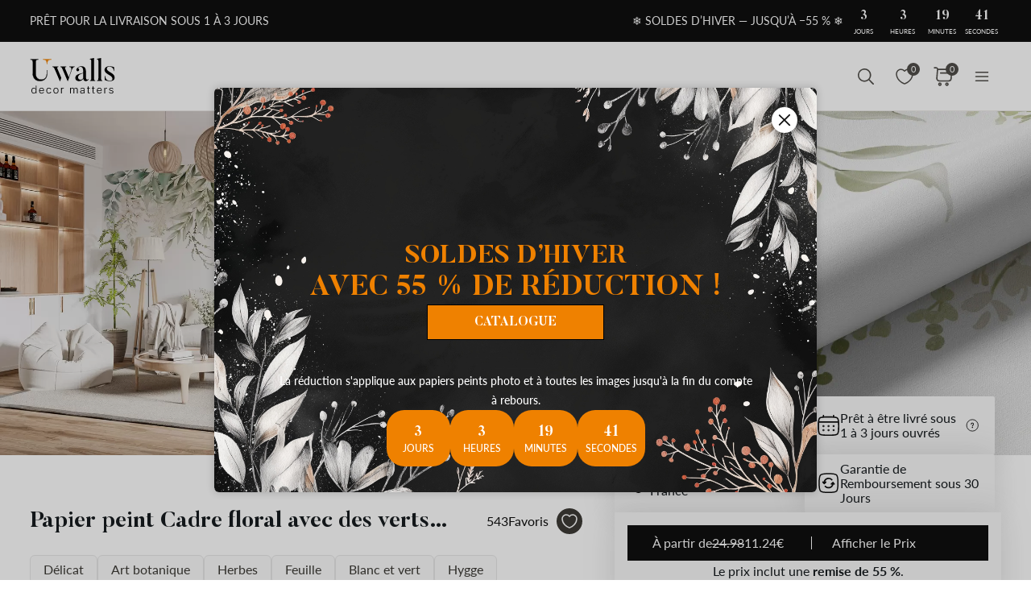

--- FILE ---
content_type: text/html; charset=UTF-8
request_url: https://uwalls.fr/ajax/getcartitemscount
body_size: -151
content:
{"cart_items_count":0,"analytics_data":{"country":"US","state":"","state_code":"","device_type":"desktop","timestamp":1768848012}}